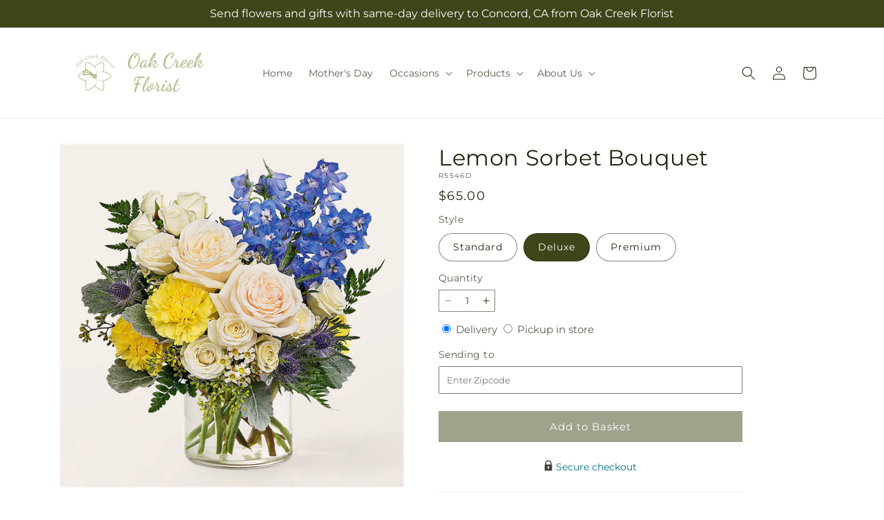

--- FILE ---
content_type: text/html; charset=utf-8
request_url: https://oakcreekfloristca.com/products/lemon-sorbet-bouquet-prd-r5546?variant=47568859824448&section_id=template--25776493986112__main
body_size: 11358
content:
<section id="shopify-section-template--25776493986112__main" class="shopify-section section ftd-main-product"><script src="//oakcreekfloristca.com/cdn/shop/t/69/assets/dayjs.min.js?v=146331994358120058901767854128" defer="defer"></script>
<script src="//oakcreekfloristca.com/cdn/shop/t/69/assets/dayjs-utc.min.js?v=21853670281201569981767854128" defer="defer"></script>
<script src="//oakcreekfloristca.com/cdn/shop/t/69/assets/dayjs-timezone.min.js?v=143404463123059131011767854127" defer="defer"></script>
<script src="//oakcreekfloristca.com/cdn/shop/t/69/assets/dayjs-compare.min.js?v=170429091854722561851767854128" defer="defer"></script>
<script src="//oakcreekfloristca.com/cdn/shop/t/69/assets/dayjs-format.min.js?v=107140612696697062631767854129" defer="defer"></script>


<section
  id="MainProduct-template--25776493986112__main"
  class="page-width section-template--25776493986112__main-padding gradient color-scheme-1"
  data-section="template--25776493986112__main"
  data-product-id="8992783991104"
  data-update-url="true"
  data-url="/products/lemon-sorbet-bouquet-prd-r5546"
  
    data-zoom-on-hover
  
>
  <link href="//oakcreekfloristca.com/cdn/shop/t/69/assets/section-main-product.css?v=67172036876768548111767854126" rel="stylesheet" type="text/css" media="all" />
  <link href="//oakcreekfloristca.com/cdn/shop/t/69/assets/ftd-section-main-product.css?v=84380129506450788211767854127" rel="stylesheet" type="text/css" media="all" />
  <link href="//oakcreekfloristca.com/cdn/shop/t/69/assets/component-accordion.css?v=140281534141990171611767854127" rel="stylesheet" type="text/css" media="all" />
  <link href="//oakcreekfloristca.com/cdn/shop/t/69/assets/component-price.css?v=175693878407596463691767854127" rel="stylesheet" type="text/css" media="all" />
  <link href="//oakcreekfloristca.com/cdn/shop/t/69/assets/component-slider.css?v=127501198930448460301767854127" rel="stylesheet" type="text/css" media="all" />
  <link href="//oakcreekfloristca.com/cdn/shop/t/69/assets/component-rating.css?v=36163645063599449881767854128" rel="stylesheet" type="text/css" media="all" />
  <link href="//oakcreekfloristca.com/cdn/shop/t/69/assets/component-deferred-media.css?v=7091629309437392741767854128" rel="stylesheet" type="text/css" media="all" />

  
    <link href="//oakcreekfloristca.com/cdn/shop/t/69/assets/component-product-variant-picker.css?v=26339001650995779211767854127" rel="stylesheet" type="text/css" media="all" />
    <link href="//oakcreekfloristca.com/cdn/shop/t/69/assets/component-swatch-input.css?v=141008503003294315641767854129" rel="stylesheet" type="text/css" media="all" />
    <link href="//oakcreekfloristca.com/cdn/shop/t/69/assets/component-swatch.css?v=68835163209551624561767854128" rel="stylesheet" type="text/css" media="all" />
  
<style data-shopify>.section-template--25776493986112__main-padding {
      padding-top: 27px;
      padding-bottom: 9px;
    }

    @media screen and (min-width: 750px) {
      .section-template--25776493986112__main-padding {
        padding-top: 36px;
        padding-bottom: 12px;
      }
    }</style><script src="//oakcreekfloristca.com/cdn/shop/t/69/assets/product-info.js?v=102847595110499246501767854127" defer="defer"></script>
  <script src="//oakcreekfloristca.com/cdn/shop/t/69/assets/product-form.js?v=78399781380020151501767854127" defer="defer"></script>
    <script id="EnableZoomOnHover-main" src="//oakcreekfloristca.com/cdn/shop/t/69/assets/magnify.js?v=60894966447080793111767854127" defer="defer"></script>
  


  <div class="product product--small product--left product--thumbnail product--mobile-hide grid grid--1-col grid--2-col-tablet">
    <div class="grid__item product__media-wrapper">
      
<media-gallery
  id="MediaGallery-template--25776493986112__main"
  role="region"
  
    class="product__column-sticky"
  
  aria-label="Gallery Viewer"
  data-desktop-layout="thumbnail"
>
  <div id="GalleryStatus-template--25776493986112__main" class="visually-hidden" role="status"></div>
  <slider-component id="GalleryViewer-template--25776493986112__main" class="slider-mobile-gutter">
    <a class="skip-to-content-link button visually-hidden quick-add-hidden" href="#ProductInfo-template--25776493986112__main">
      Skip to product information
    </a>
    <ul
      id="Slider-Gallery-template--25776493986112__main"
      class="product__media-list contains-media grid grid--peek list-unstyled slider slider--mobile"
      role="list"
    ><li
          id="Slide-template--25776493986112__main-39881858285888"
          class="product__media-item grid__item slider__slide is-active scroll-trigger animate--fade-in"
          data-media-id="template--25776493986112__main-39881858285888"
        >

<div
  class="product-media-container media-type-image media-fit-contain global-media-settings gradient constrain-height"
  style="--ratio: 1.0; --preview-ratio: 1.0;"
>
  <modal-opener
    class="product__modal-opener product__modal-opener--image"
    data-modal="#ProductModal-template--25776493986112__main"
  >
    <span
      class="product__media-icon motion-reduce quick-add-hidden product__media-icon--hover"
      aria-hidden="true"
    >
      
          <span class="svg-wrapper"><svg xmlns="http://www.w3.org/2000/svg" fill="none" class="icon icon-plus" viewBox="0 0 19 19"><path fill="currentColor" fill-rule="evenodd" d="M4.667 7.94a.5.5 0 0 1 .499-.501l5.534-.014a.5.5 0 1 1 .002 1l-5.534.014a.5.5 0 0 1-.5-.5" clip-rule="evenodd"/><path fill="currentColor" fill-rule="evenodd" d="M7.926 4.665a.5.5 0 0 1 .501.498l.014 5.534a.5.5 0 1 1-1 .003l-.014-5.534a.5.5 0 0 1 .499-.501" clip-rule="evenodd"/><path fill="currentColor" fill-rule="evenodd" d="M12.832 3.03a6.931 6.931 0 1 0-9.802 9.802 6.931 6.931 0 0 0 9.802-9.802M2.323 2.323a7.931 7.931 0 0 1 11.296 11.136l4.628 4.628a.5.5 0 0 1-.707.707l-4.662-4.662A7.932 7.932 0 0 1 2.323 2.323" clip-rule="evenodd"/></svg>
</span>
      
    </span>

<div class="loading__spinner hidden">
    <svg xmlns="http://www.w3.org/2000/svg" class="spinner" viewBox="0 0 66 66"><circle stroke-width="6" cx="33" cy="33" r="30" fill="none" class="path"/></svg>

  </div>
  <div class="product__media media media--transparent">
      <img src="//oakcreekfloristca.com/cdn/shop/files/R5546D_LOL_preset_mol-mx-tile-wide-sv-new.jpg?v=1745437706&amp;width=1946" alt="" srcset="//oakcreekfloristca.com/cdn/shop/files/R5546D_LOL_preset_mol-mx-tile-wide-sv-new.jpg?v=1745437706&amp;width=246 246w, //oakcreekfloristca.com/cdn/shop/files/R5546D_LOL_preset_mol-mx-tile-wide-sv-new.jpg?v=1745437706&amp;width=493 493w, //oakcreekfloristca.com/cdn/shop/files/R5546D_LOL_preset_mol-mx-tile-wide-sv-new.jpg?v=1745437706&amp;width=600 600w, //oakcreekfloristca.com/cdn/shop/files/R5546D_LOL_preset_mol-mx-tile-wide-sv-new.jpg?v=1745437706&amp;width=713 713w, //oakcreekfloristca.com/cdn/shop/files/R5546D_LOL_preset_mol-mx-tile-wide-sv-new.jpg?v=1745437706&amp;width=823 823w, //oakcreekfloristca.com/cdn/shop/files/R5546D_LOL_preset_mol-mx-tile-wide-sv-new.jpg?v=1745437706&amp;width=990 990w, //oakcreekfloristca.com/cdn/shop/files/R5546D_LOL_preset_mol-mx-tile-wide-sv-new.jpg?v=1745437706&amp;width=1100 1100w, //oakcreekfloristca.com/cdn/shop/files/R5546D_LOL_preset_mol-mx-tile-wide-sv-new.jpg?v=1745437706&amp;width=1206 1206w, //oakcreekfloristca.com/cdn/shop/files/R5546D_LOL_preset_mol-mx-tile-wide-sv-new.jpg?v=1745437706&amp;width=1346 1346w, //oakcreekfloristca.com/cdn/shop/files/R5546D_LOL_preset_mol-mx-tile-wide-sv-new.jpg?v=1745437706&amp;width=1426 1426w, //oakcreekfloristca.com/cdn/shop/files/R5546D_LOL_preset_mol-mx-tile-wide-sv-new.jpg?v=1745437706&amp;width=1646 1646w, //oakcreekfloristca.com/cdn/shop/files/R5546D_LOL_preset_mol-mx-tile-wide-sv-new.jpg?v=1745437706&amp;width=1946 1946w" width="1946" height="1946" class="image-magnify-hover" sizes="(min-width: 1200px) 495px, (min-width: 990px) calc(45.0vw - 10rem), (min-width: 750px) calc((100vw - 11.5rem) / 2), calc(100vw / 1 - 4rem)">
    </div>
    <button
      class="product__media-toggle quick-add-hidden product__media-zoom-hover"
      type="button"
      aria-haspopup="dialog"
      data-media-id="39881858285888"
    >
      <span class="visually-hidden">
        Open media 1 in modal
      </span>
    </button>
  </modal-opener></div>

        </li>
<li
            id="Slide-template--25776493986112__main-39881858253120"
            class="product__media-item grid__item slider__slide scroll-trigger animate--fade-in"
            data-media-id="template--25776493986112__main-39881858253120"
          >

<div
  class="product-media-container media-type-image media-fit-contain global-media-settings gradient constrain-height"
  style="--ratio: 1.0; --preview-ratio: 1.0;"
>
  <modal-opener
    class="product__modal-opener product__modal-opener--image"
    data-modal="#ProductModal-template--25776493986112__main"
  >
    <span
      class="product__media-icon motion-reduce quick-add-hidden product__media-icon--hover"
      aria-hidden="true"
    >
      
          <span class="svg-wrapper"><svg xmlns="http://www.w3.org/2000/svg" fill="none" class="icon icon-plus" viewBox="0 0 19 19"><path fill="currentColor" fill-rule="evenodd" d="M4.667 7.94a.5.5 0 0 1 .499-.501l5.534-.014a.5.5 0 1 1 .002 1l-5.534.014a.5.5 0 0 1-.5-.5" clip-rule="evenodd"/><path fill="currentColor" fill-rule="evenodd" d="M7.926 4.665a.5.5 0 0 1 .501.498l.014 5.534a.5.5 0 1 1-1 .003l-.014-5.534a.5.5 0 0 1 .499-.501" clip-rule="evenodd"/><path fill="currentColor" fill-rule="evenodd" d="M12.832 3.03a6.931 6.931 0 1 0-9.802 9.802 6.931 6.931 0 0 0 9.802-9.802M2.323 2.323a7.931 7.931 0 0 1 11.296 11.136l4.628 4.628a.5.5 0 0 1-.707.707l-4.662-4.662A7.932 7.932 0 0 1 2.323 2.323" clip-rule="evenodd"/></svg>
</span>
      
    </span>

<div class="loading__spinner hidden">
    <svg xmlns="http://www.w3.org/2000/svg" class="spinner" viewBox="0 0 66 66"><circle stroke-width="6" cx="33" cy="33" r="30" fill="none" class="path"/></svg>

  </div>
  <div class="product__media media media--transparent">
      <img src="//oakcreekfloristca.com/cdn/shop/files/R5546S_LOL_preset_mol-mx-tile-wide-sv-new.jpg?v=1745437706&amp;width=1946" alt="" srcset="//oakcreekfloristca.com/cdn/shop/files/R5546S_LOL_preset_mol-mx-tile-wide-sv-new.jpg?v=1745437706&amp;width=246 246w, //oakcreekfloristca.com/cdn/shop/files/R5546S_LOL_preset_mol-mx-tile-wide-sv-new.jpg?v=1745437706&amp;width=493 493w, //oakcreekfloristca.com/cdn/shop/files/R5546S_LOL_preset_mol-mx-tile-wide-sv-new.jpg?v=1745437706&amp;width=600 600w, //oakcreekfloristca.com/cdn/shop/files/R5546S_LOL_preset_mol-mx-tile-wide-sv-new.jpg?v=1745437706&amp;width=713 713w, //oakcreekfloristca.com/cdn/shop/files/R5546S_LOL_preset_mol-mx-tile-wide-sv-new.jpg?v=1745437706&amp;width=823 823w, //oakcreekfloristca.com/cdn/shop/files/R5546S_LOL_preset_mol-mx-tile-wide-sv-new.jpg?v=1745437706&amp;width=990 990w, //oakcreekfloristca.com/cdn/shop/files/R5546S_LOL_preset_mol-mx-tile-wide-sv-new.jpg?v=1745437706&amp;width=1100 1100w, //oakcreekfloristca.com/cdn/shop/files/R5546S_LOL_preset_mol-mx-tile-wide-sv-new.jpg?v=1745437706&amp;width=1206 1206w, //oakcreekfloristca.com/cdn/shop/files/R5546S_LOL_preset_mol-mx-tile-wide-sv-new.jpg?v=1745437706&amp;width=1346 1346w, //oakcreekfloristca.com/cdn/shop/files/R5546S_LOL_preset_mol-mx-tile-wide-sv-new.jpg?v=1745437706&amp;width=1426 1426w, //oakcreekfloristca.com/cdn/shop/files/R5546S_LOL_preset_mol-mx-tile-wide-sv-new.jpg?v=1745437706&amp;width=1646 1646w, //oakcreekfloristca.com/cdn/shop/files/R5546S_LOL_preset_mol-mx-tile-wide-sv-new.jpg?v=1745437706&amp;width=1946 1946w" width="1946" height="1946" loading="lazy" class="image-magnify-hover" sizes="(min-width: 1200px) 495px, (min-width: 990px) calc(45.0vw - 10rem), (min-width: 750px) calc((100vw - 11.5rem) / 2), calc(100vw / 1 - 4rem)">
    </div>
    <button
      class="product__media-toggle quick-add-hidden product__media-zoom-hover"
      type="button"
      aria-haspopup="dialog"
      data-media-id="39881858253120"
    >
      <span class="visually-hidden">
        Open media 2 in modal
      </span>
    </button>
  </modal-opener></div>

          </li>

<li
            id="Slide-template--25776493986112__main-39881858351424"
            class="product__media-item grid__item slider__slide scroll-trigger animate--fade-in"
            data-media-id="template--25776493986112__main-39881858351424"
          >

<div
  class="product-media-container media-type-image media-fit-contain global-media-settings gradient constrain-height"
  style="--ratio: 1.0; --preview-ratio: 1.0;"
>
  <modal-opener
    class="product__modal-opener product__modal-opener--image"
    data-modal="#ProductModal-template--25776493986112__main"
  >
    <span
      class="product__media-icon motion-reduce quick-add-hidden product__media-icon--hover"
      aria-hidden="true"
    >
      
          <span class="svg-wrapper"><svg xmlns="http://www.w3.org/2000/svg" fill="none" class="icon icon-plus" viewBox="0 0 19 19"><path fill="currentColor" fill-rule="evenodd" d="M4.667 7.94a.5.5 0 0 1 .499-.501l5.534-.014a.5.5 0 1 1 .002 1l-5.534.014a.5.5 0 0 1-.5-.5" clip-rule="evenodd"/><path fill="currentColor" fill-rule="evenodd" d="M7.926 4.665a.5.5 0 0 1 .501.498l.014 5.534a.5.5 0 1 1-1 .003l-.014-5.534a.5.5 0 0 1 .499-.501" clip-rule="evenodd"/><path fill="currentColor" fill-rule="evenodd" d="M12.832 3.03a6.931 6.931 0 1 0-9.802 9.802 6.931 6.931 0 0 0 9.802-9.802M2.323 2.323a7.931 7.931 0 0 1 11.296 11.136l4.628 4.628a.5.5 0 0 1-.707.707l-4.662-4.662A7.932 7.932 0 0 1 2.323 2.323" clip-rule="evenodd"/></svg>
</span>
      
    </span>

<div class="loading__spinner hidden">
    <svg xmlns="http://www.w3.org/2000/svg" class="spinner" viewBox="0 0 66 66"><circle stroke-width="6" cx="33" cy="33" r="30" fill="none" class="path"/></svg>

  </div>
  <div class="product__media media media--transparent">
      <img src="//oakcreekfloristca.com/cdn/shop/files/R5546P_LOL_preset_mol-mx-tile-wide-sv-new.jpg?v=1745437706&amp;width=1946" alt="" srcset="//oakcreekfloristca.com/cdn/shop/files/R5546P_LOL_preset_mol-mx-tile-wide-sv-new.jpg?v=1745437706&amp;width=246 246w, //oakcreekfloristca.com/cdn/shop/files/R5546P_LOL_preset_mol-mx-tile-wide-sv-new.jpg?v=1745437706&amp;width=493 493w, //oakcreekfloristca.com/cdn/shop/files/R5546P_LOL_preset_mol-mx-tile-wide-sv-new.jpg?v=1745437706&amp;width=600 600w, //oakcreekfloristca.com/cdn/shop/files/R5546P_LOL_preset_mol-mx-tile-wide-sv-new.jpg?v=1745437706&amp;width=713 713w, //oakcreekfloristca.com/cdn/shop/files/R5546P_LOL_preset_mol-mx-tile-wide-sv-new.jpg?v=1745437706&amp;width=823 823w, //oakcreekfloristca.com/cdn/shop/files/R5546P_LOL_preset_mol-mx-tile-wide-sv-new.jpg?v=1745437706&amp;width=990 990w, //oakcreekfloristca.com/cdn/shop/files/R5546P_LOL_preset_mol-mx-tile-wide-sv-new.jpg?v=1745437706&amp;width=1100 1100w, //oakcreekfloristca.com/cdn/shop/files/R5546P_LOL_preset_mol-mx-tile-wide-sv-new.jpg?v=1745437706&amp;width=1206 1206w, //oakcreekfloristca.com/cdn/shop/files/R5546P_LOL_preset_mol-mx-tile-wide-sv-new.jpg?v=1745437706&amp;width=1346 1346w, //oakcreekfloristca.com/cdn/shop/files/R5546P_LOL_preset_mol-mx-tile-wide-sv-new.jpg?v=1745437706&amp;width=1426 1426w, //oakcreekfloristca.com/cdn/shop/files/R5546P_LOL_preset_mol-mx-tile-wide-sv-new.jpg?v=1745437706&amp;width=1646 1646w, //oakcreekfloristca.com/cdn/shop/files/R5546P_LOL_preset_mol-mx-tile-wide-sv-new.jpg?v=1745437706&amp;width=1946 1946w" width="1946" height="1946" loading="lazy" class="image-magnify-hover" sizes="(min-width: 1200px) 495px, (min-width: 990px) calc(45.0vw - 10rem), (min-width: 750px) calc((100vw - 11.5rem) / 2), calc(100vw / 1 - 4rem)">
    </div>
    <button
      class="product__media-toggle quick-add-hidden product__media-zoom-hover"
      type="button"
      aria-haspopup="dialog"
      data-media-id="39881858351424"
    >
      <span class="visually-hidden">
        Open media 3 in modal
      </span>
    </button>
  </modal-opener></div>

          </li></ul><div class="slider-buttons quick-add-hidden">
        <button
          type="button"
          class="slider-button slider-button--prev"
          name="previous"
          aria-label="Slide left"
        >
          <span class="svg-wrapper"><svg class="icon icon-caret" viewBox="0 0 10 6"><path fill="currentColor" fill-rule="evenodd" d="M9.354.646a.5.5 0 0 0-.708 0L5 4.293 1.354.646a.5.5 0 0 0-.708.708l4 4a.5.5 0 0 0 .708 0l4-4a.5.5 0 0 0 0-.708" clip-rule="evenodd"/></svg>
</span>
        </button>
        <div class="slider-counter caption">
          <span class="slider-counter--current">1</span>
          <span aria-hidden="true"> / </span>
          <span class="visually-hidden">of</span>
          <span class="slider-counter--total">3</span>
        </div>
        <button
          type="button"
          class="slider-button slider-button--next"
          name="next"
          aria-label="Slide right"
        >
          <span class="svg-wrapper"><svg class="icon icon-caret" viewBox="0 0 10 6"><path fill="currentColor" fill-rule="evenodd" d="M9.354.646a.5.5 0 0 0-.708 0L5 4.293 1.354.646a.5.5 0 0 0-.708.708l4 4a.5.5 0 0 0 .708 0l4-4a.5.5 0 0 0 0-.708" clip-rule="evenodd"/></svg>
</span>
        </button>
      </div></slider-component><slider-component
      id="GalleryThumbnails-template--25776493986112__main"
      class="thumbnail-slider slider-mobile-gutter quick-add-hidden small-hide thumbnail-slider--no-slide"
    >
      <button
        type="button"
        class="slider-button slider-button--prev small-hide medium-hide large-up-hide"
        name="previous"
        aria-label="Slide left"
        aria-controls="GalleryThumbnails-template--25776493986112__main"
        data-step="3"
      >
        <span class="svg-wrapper"><svg class="icon icon-caret" viewBox="0 0 10 6"><path fill="currentColor" fill-rule="evenodd" d="M9.354.646a.5.5 0 0 0-.708 0L5 4.293 1.354.646a.5.5 0 0 0-.708.708l4 4a.5.5 0 0 0 .708 0l4-4a.5.5 0 0 0 0-.708" clip-rule="evenodd"/></svg>
</span>
      </button>
      <ul
        id="Slider-Thumbnails-template--25776493986112__main"
        class="thumbnail-list list-unstyled slider slider--mobile"
      ><li
            id="Slide-Thumbnails-template--25776493986112__main-1"
            class="thumbnail-list__item slider__slide"
            data-target="template--25776493986112__main-39881858253120"
            data-media-position="1"
          ><button
              class="thumbnail global-media-settings global-media-settings--no-shadow"
              aria-label="Load image 1 in gallery view"
              
              data-section="template--25776493986112__main-1-0"
              aria-controls="GalleryViewer-template--25776493986112__main"
              aria-describedby="Thumbnail-template--25776493986112__main-1
"
            >
              <img src="//oakcreekfloristca.com/cdn/shop/files/R5546S_LOL_preset_mol-mx-tile-wide-sv-new.jpg?v=1745437706&amp;width=416" alt="Lemon Sorbet Bouquet" srcset="//oakcreekfloristca.com/cdn/shop/files/R5546S_LOL_preset_mol-mx-tile-wide-sv-new.jpg?v=1745437706&amp;width=54 54w, //oakcreekfloristca.com/cdn/shop/files/R5546S_LOL_preset_mol-mx-tile-wide-sv-new.jpg?v=1745437706&amp;width=74 74w, //oakcreekfloristca.com/cdn/shop/files/R5546S_LOL_preset_mol-mx-tile-wide-sv-new.jpg?v=1745437706&amp;width=104 104w, //oakcreekfloristca.com/cdn/shop/files/R5546S_LOL_preset_mol-mx-tile-wide-sv-new.jpg?v=1745437706&amp;width=162 162w, //oakcreekfloristca.com/cdn/shop/files/R5546S_LOL_preset_mol-mx-tile-wide-sv-new.jpg?v=1745437706&amp;width=208 208w, //oakcreekfloristca.com/cdn/shop/files/R5546S_LOL_preset_mol-mx-tile-wide-sv-new.jpg?v=1745437706&amp;width=324 324w, //oakcreekfloristca.com/cdn/shop/files/R5546S_LOL_preset_mol-mx-tile-wide-sv-new.jpg?v=1745437706&amp;width=416 416w" width="416" height="416" loading="lazy" sizes="(min-width: 1200px) calc((495 - 4rem) / 4),
          (min-width: 990px) calc((45.0vw - 4rem) / 4),
          (min-width: 750px) calc((100vw - 15rem) / 8),
          calc((100vw - 8rem) / 3)" id="Thumbnail-template--25776493986112__main-1
">
            </button>
          </li><li
            id="Slide-Thumbnails-template--25776493986112__main-2"
            class="thumbnail-list__item slider__slide"
            data-target="template--25776493986112__main-39881858285888"
            data-media-position="2"
          ><button
              class="thumbnail global-media-settings global-media-settings--no-shadow"
              aria-label="Load image 2 in gallery view"
              
                aria-current="true"
              
              data-section="template--25776493986112__main-1-1"
              aria-controls="GalleryViewer-template--25776493986112__main"
              aria-describedby="Thumbnail-template--25776493986112__main-2
"
            >
              <img src="//oakcreekfloristca.com/cdn/shop/files/R5546D_LOL_preset_mol-mx-tile-wide-sv-new.jpg?v=1745437706&amp;width=416" alt="Lemon Sorbet Bouquet" srcset="//oakcreekfloristca.com/cdn/shop/files/R5546D_LOL_preset_mol-mx-tile-wide-sv-new.jpg?v=1745437706&amp;width=54 54w, //oakcreekfloristca.com/cdn/shop/files/R5546D_LOL_preset_mol-mx-tile-wide-sv-new.jpg?v=1745437706&amp;width=74 74w, //oakcreekfloristca.com/cdn/shop/files/R5546D_LOL_preset_mol-mx-tile-wide-sv-new.jpg?v=1745437706&amp;width=104 104w, //oakcreekfloristca.com/cdn/shop/files/R5546D_LOL_preset_mol-mx-tile-wide-sv-new.jpg?v=1745437706&amp;width=162 162w, //oakcreekfloristca.com/cdn/shop/files/R5546D_LOL_preset_mol-mx-tile-wide-sv-new.jpg?v=1745437706&amp;width=208 208w, //oakcreekfloristca.com/cdn/shop/files/R5546D_LOL_preset_mol-mx-tile-wide-sv-new.jpg?v=1745437706&amp;width=324 324w, //oakcreekfloristca.com/cdn/shop/files/R5546D_LOL_preset_mol-mx-tile-wide-sv-new.jpg?v=1745437706&amp;width=416 416w" width="416" height="416" loading="lazy" sizes="(min-width: 1200px) calc((495 - 4rem) / 4),
          (min-width: 990px) calc((45.0vw - 4rem) / 4),
          (min-width: 750px) calc((100vw - 15rem) / 8),
          calc((100vw - 8rem) / 3)" id="Thumbnail-template--25776493986112__main-2
">
            </button>
          </li><li
            id="Slide-Thumbnails-template--25776493986112__main-3"
            class="thumbnail-list__item slider__slide"
            data-target="template--25776493986112__main-39881858351424"
            data-media-position="3"
          ><button
              class="thumbnail global-media-settings global-media-settings--no-shadow"
              aria-label="Load image 3 in gallery view"
              
              data-section="template--25776493986112__main-1-2"
              aria-controls="GalleryViewer-template--25776493986112__main"
              aria-describedby="Thumbnail-template--25776493986112__main-3
"
            >
              <img src="//oakcreekfloristca.com/cdn/shop/files/R5546P_LOL_preset_mol-mx-tile-wide-sv-new.jpg?v=1745437706&amp;width=416" alt="Lemon Sorbet Bouquet" srcset="//oakcreekfloristca.com/cdn/shop/files/R5546P_LOL_preset_mol-mx-tile-wide-sv-new.jpg?v=1745437706&amp;width=54 54w, //oakcreekfloristca.com/cdn/shop/files/R5546P_LOL_preset_mol-mx-tile-wide-sv-new.jpg?v=1745437706&amp;width=74 74w, //oakcreekfloristca.com/cdn/shop/files/R5546P_LOL_preset_mol-mx-tile-wide-sv-new.jpg?v=1745437706&amp;width=104 104w, //oakcreekfloristca.com/cdn/shop/files/R5546P_LOL_preset_mol-mx-tile-wide-sv-new.jpg?v=1745437706&amp;width=162 162w, //oakcreekfloristca.com/cdn/shop/files/R5546P_LOL_preset_mol-mx-tile-wide-sv-new.jpg?v=1745437706&amp;width=208 208w, //oakcreekfloristca.com/cdn/shop/files/R5546P_LOL_preset_mol-mx-tile-wide-sv-new.jpg?v=1745437706&amp;width=324 324w, //oakcreekfloristca.com/cdn/shop/files/R5546P_LOL_preset_mol-mx-tile-wide-sv-new.jpg?v=1745437706&amp;width=416 416w" width="416" height="416" loading="lazy" sizes="(min-width: 1200px) calc((495 - 4rem) / 4),
          (min-width: 990px) calc((45.0vw - 4rem) / 4),
          (min-width: 750px) calc((100vw - 15rem) / 8),
          calc((100vw - 8rem) / 3)" id="Thumbnail-template--25776493986112__main-3
">
            </button>
          </li></ul>
      <button
        type="button"
        class="slider-button slider-button--next small-hide medium-hide large-up-hide"
        name="next"
        aria-label="Slide right"
        aria-controls="GalleryThumbnails-template--25776493986112__main"
        data-step="3"
      >
        <span class="svg-wrapper"><svg class="icon icon-caret" viewBox="0 0 10 6"><path fill="currentColor" fill-rule="evenodd" d="M9.354.646a.5.5 0 0 0-.708 0L5 4.293 1.354.646a.5.5 0 0 0-.708.708l4 4a.5.5 0 0 0 .708 0l4-4a.5.5 0 0 0 0-.708" clip-rule="evenodd"/></svg>
</span>
      </button>
    </slider-component></media-gallery>

    </div>
    <div class="product__info-wrapper grid__item scroll-trigger animate--slide-in">
      <product-info
        id="ProductInfo-template--25776493986112__main"
        data-section="template--25776493986112__main"
        data-master-sku="R5546"
        class="product__info-container product__column-sticky"
      ><div class="product__title" >
                <h1>Lemon Sorbet Bouquet</h1>
                <a href="/products/lemon-sorbet-bouquet-prd-r5546" class="product__title">
                  <h2 class="h1">
                    Lemon Sorbet Bouquet
                  </h2>
                </a>
              </div><p
                class="product__sku caption-with-letter-spacing"
                id="Sku-template--25776493986112__main"
                role="status"
                
              >
                <span class="visually-hidden">SKU:</span>
                <span class="sku">R5546D</span>
              </p>
              <div class="product-review"></div>
              <p class="product__info--error availability-error"></p>
                <div id="price-template--25776493986112__main" role="status" >
<div
    class="
      prices price--large price--show-badge"
  >
    <div class="price__container" data-testid="product-price"><div class="price__regular"><span class="visually-hidden visually-hidden--inline">Regular price</span>
          <span class="price-item price-item--regular">
            $65.00
          </span></div>
      <div class="price__sale">
            <span class="visually-hidden visually-hidden--inline">Regular price</span>
            <span>
              <s class="price-item price-item--regular">
                
                  $65.00
                
              </s>
            </span><span class="visually-hidden visually-hidden--inline">Sale price</span>
          <p class="price-item price-item--sale price-item--last inline-compare-price">
            $65.00
          </p></div>
      <small class="unit-price caption hidden">
        <span class="visually-hidden">Unit price</span>
        <span class="price-item price-item--last">
          <span></span>
          <span aria-hidden="true">/</span>
          <span class="visually-hidden">&nbsp;per&nbsp;</span>
          <span>
          </span>
        </span>
      </small>
    </div><span class="badge price__badge-sale color-scheme-5">
        Sale
      </span>

      <span class="badge price__badge-sold-out color-scheme-3">
        Sold out
      </span></div>

</div><div ><form method="post" action="/cart/add" id="product-form-installment-template--25776493986112__main" accept-charset="UTF-8" class="installment caption-large" enctype="multipart/form-data"><input type="hidden" name="form_type" value="product" /><input type="hidden" name="utf8" value="✓" /><input type="hidden" name="id" value="47568859824448">
                    <input type="hidden" name="in_store_pickup" value="false">
                    <input type="hidden" name="store_pickup_enabled" value="true">
                    <input type="hidden" name="is_dropship" value="false">
                    
<input type="hidden" name="product-id" value="8992783991104" /><input type="hidden" name="section-id" value="template--25776493986112__main" /></form></div>
              

                
<variant-radios
      id="variant-radios-template--25776493986112__main"
      class="no-js-hidden"
      data-section="template--25776493986112__main"
      data-url="/products/lemon-sorbet-bouquet-prd-r5546"
      
      
    ><fieldset class="js product-form__input" data-testid="product-variant">
            <legend class="form__label">Style
</legend>
            
<input
      type="radio"
      id="template--25776493986112__main-1-0"
      name="Style-1
"
      value="Standard"
      form="product-form-template--25776493986112__main"
      
      
      data-product-url=""
    data-option-value-id="2852816126272"
    >
    <label for="template--25776493986112__main-1-0">
      
        Standard
      <span class="visually-hidden label-unavailable">Variant sold out or unavailable</span>
    </label><input
      type="radio"
      id="template--25776493986112__main-1-1"
      name="Style-1
"
      value="Deluxe"
      form="product-form-template--25776493986112__main"
      
        checked
      
      
      data-product-url=""
    data-option-value-id="2852816159040"
    >
    <label for="template--25776493986112__main-1-1">
      
        Deluxe
      <span class="visually-hidden label-unavailable">Variant sold out or unavailable</span>
    </label><input
      type="radio"
      id="template--25776493986112__main-1-2"
      name="Style-1
"
      value="Premium"
      form="product-form-template--25776493986112__main"
      
      
      data-product-url=""
    data-option-value-id="2852816191808"
    >
    <label for="template--25776493986112__main-1-2">
      
        Premium
      <span class="visually-hidden label-unavailable">Variant sold out or unavailable</span>
    </label>
          </fieldset><script type="application/json">
        [{"id":47568859791680,"title":"Standard","option1":"Standard","option2":null,"option3":null,"sku":"R5546S","requires_shipping":true,"taxable":true,"featured_image":{"id":48584021147968,"product_id":8992783991104,"position":1,"created_at":"2025-04-23T12:48:24-07:00","updated_at":"2025-04-23T12:48:26-07:00","alt":null,"width":1024,"height":1024,"src":"\/\/oakcreekfloristca.com\/cdn\/shop\/files\/R5546S_LOL_preset_mol-mx-tile-wide-sv-new.jpg?v=1745437706","variant_ids":[47568859791680]},"available":true,"name":"Lemon Sorbet Bouquet - Standard","public_title":"Standard","options":["Standard"],"price":5500,"weight":0,"compare_at_price":5500,"inventory_management":null,"barcode":null,"featured_media":{"alt":null,"id":39881858253120,"position":1,"preview_image":{"aspect_ratio":1.0,"height":1024,"width":1024,"src":"\/\/oakcreekfloristca.com\/cdn\/shop\/files\/R5546S_LOL_preset_mol-mx-tile-wide-sv-new.jpg?v=1745437706"}},"requires_selling_plan":false,"selling_plan_allocations":[],"quantity_rule":{"min":1,"max":null,"increment":1}},{"id":47568859824448,"title":"Deluxe","option1":"Deluxe","option2":null,"option3":null,"sku":"R5546D","requires_shipping":true,"taxable":true,"featured_image":{"id":48584021180736,"product_id":8992783991104,"position":2,"created_at":"2025-04-23T12:48:24-07:00","updated_at":"2025-04-23T12:48:26-07:00","alt":null,"width":1024,"height":1024,"src":"\/\/oakcreekfloristca.com\/cdn\/shop\/files\/R5546D_LOL_preset_mol-mx-tile-wide-sv-new.jpg?v=1745437706","variant_ids":[47568859824448]},"available":true,"name":"Lemon Sorbet Bouquet - Deluxe","public_title":"Deluxe","options":["Deluxe"],"price":6500,"weight":0,"compare_at_price":6500,"inventory_management":null,"barcode":null,"featured_media":{"alt":null,"id":39881858285888,"position":2,"preview_image":{"aspect_ratio":1.0,"height":1024,"width":1024,"src":"\/\/oakcreekfloristca.com\/cdn\/shop\/files\/R5546D_LOL_preset_mol-mx-tile-wide-sv-new.jpg?v=1745437706"}},"requires_selling_plan":false,"selling_plan_allocations":[],"quantity_rule":{"min":1,"max":null,"increment":1}},{"id":47568859857216,"title":"Premium","option1":"Premium","option2":null,"option3":null,"sku":"R5546P","requires_shipping":true,"taxable":true,"featured_image":{"id":48584021115200,"product_id":8992783991104,"position":3,"created_at":"2025-04-23T12:48:24-07:00","updated_at":"2025-04-23T12:48:26-07:00","alt":null,"width":1024,"height":1024,"src":"\/\/oakcreekfloristca.com\/cdn\/shop\/files\/R5546P_LOL_preset_mol-mx-tile-wide-sv-new.jpg?v=1745437706","variant_ids":[47568859857216]},"available":true,"name":"Lemon Sorbet Bouquet - Premium","public_title":"Premium","options":["Premium"],"price":7500,"weight":0,"compare_at_price":7500,"inventory_management":null,"barcode":null,"featured_media":{"alt":null,"id":39881858351424,"position":3,"preview_image":{"aspect_ratio":1.0,"height":1024,"width":1024,"src":"\/\/oakcreekfloristca.com\/cdn\/shop\/files\/R5546P_LOL_preset_mol-mx-tile-wide-sv-new.jpg?v=1745437706"}},"requires_selling_plan":false,"selling_plan_allocations":[],"quantity_rule":{"min":1,"max":null,"increment":1}}]
      </script>
    </variant-radios>
              
<div
                id="Quantity-Form-template--25776493986112__main"
                class="product-form__input product-form__quantity  "
                
              >
                
                

                <label class="quantity__label form__label" for="Quantity-template--25776493986112__main">
                  Quantity
                  <span class="quantity__rules-cart hidden">

<div class="loading__spinner hidden">
    <svg xmlns="http://www.w3.org/2000/svg" class="spinner" viewBox="0 0 66 66"><circle stroke-width="6" cx="33" cy="33" r="30" fill="none" class="path"/></svg>

  </div>
  <span
                      >(<span class="quantity-cart">0</span> in cart)</span
                    >
                  </span>
                </label>
                <div class="price-per-item__container">
                  <quantity-input class="quantity" data-url="/products/lemon-sorbet-bouquet-prd-r5546" data-section="template--25776493986112__main">
                    <button class="quantity__button" name="minus" type="button">
                      <span class="visually-hidden">Decrease quantity for Lemon Sorbet Bouquet</span>
                      <span class="svg-wrapper"><svg xmlns="http://www.w3.org/2000/svg" fill="none" class="icon icon-minus" viewBox="0 0 10 2"><path fill="currentColor" fill-rule="evenodd" d="M.5 1C.5.7.7.5 1 .5h8a.5.5 0 1 1 0 1H1A.5.5 0 0 1 .5 1" clip-rule="evenodd"/></svg>
</span>
                    </button>
                    <input
                      disabled="true"
                      class="quantity__input"
                      type="number"
                      name="quantity"
                      id="Quantity-template--25776493986112__main"
                      data-min="1"
                      min="1"
                      step="1"
                      value="1"
                      form="product-form-template--25776493986112__main"
                    >
                    <button class="quantity__button" name="plus" type="button">
                      <span class="visually-hidden">Increase quantity for Lemon Sorbet Bouquet</span>
                      <span class="svg-wrapper"><svg xmlns="http://www.w3.org/2000/svg" fill="none" class="icon icon-plus" viewBox="0 0 10 10"><path fill="currentColor" fill-rule="evenodd" d="M1 4.51a.5.5 0 0 0 0 1h3.5l.01 3.5a.5.5 0 0 0 1-.01V5.5l3.5-.01a.5.5 0 0 0-.01-1H5.5L5.49.99a.5.5 0 0 0-1 .01v3.5l-3.5.01z" clip-rule="evenodd"/></svg>
</span>
                    </button>
                  </quantity-input></div>
                <div class="quantity__rules caption" id="Quantity-Rules-template--25776493986112__main"></div></div><div class="product__date-wrapper">
                    <link href="//oakcreekfloristca.com/cdn/shop/t/69/assets/litepicker.css?v=22239991273395494851767854128" rel="stylesheet" type="text/css" media="all" />
<script src="//oakcreekfloristca.com/cdn/shop/t/69/assets/litepicker.js?v=47183412848283267401767854128" defer="defer"></script>
<script src="//oakcreekfloristca.com/cdn/shop/t/69/assets/ftd-date-picker.js?v=21069361337201345051767854129" defer="defer" type="module"></script>
<script>
  window.date_picker_labels = {
    "pickup_date":"Pickup Date",
    "delivery_date":"Delivery Date",
    "available_for_local_delivery_only":"Available for local delivery only",
    "available_for_instore_pickup_only":"Available for in-store pickup only",
    "available_for_pickup_only_sameday":"This product is no longer available for same-day delivery, but is available to pickup in store today",
    "available_for_pickup_only_futureday":"This product is not available for delivery on selected date, but is available to pickup in store",
    "unavailable_for_purchase_error":"This product is currently unavailable for purchase",
    "invalid_zipcode":"Please enter a valid zipcode",
    "unavailable_zipcode_error":"This product is currently unavailable for the zip code entered",
  }
</script>






<div class="product__delivery_method">
  <div
    data-testid="product-delivery-method"
    
  >
    <input
      type="radio"
      id="template--25776493986112__main-delivery-method-0"
      name="delivery-method"
      value="delivery"
      
        checked
      
    >
    <label
      class="delivery_method_title"
      for="template--25776493986112__main-delivery-method-0"
    >Delivery<span class="visually-hidden">Delivery</span>
    </label>
    <input
      type="radio"
      id="template--25776493986112__main-delivery-method-1"
      name="delivery-method"
      value="pickup"
      
    >
    <label
      class="delivery_method_title"
      for="template--25776493986112__main-delivery-method-1"
    >Pickup in store<span class="visually-hidden">Pickup in store</span>
    </label>
  </div>
</div>
<div
  class="product__zip-code product-form__input hidden"
>
  <div>
    <label
      class="zip_code-title form__label"
      for="template--25776493986112__main-zip-code"
    >Sending to<span class="visually-hidden">Sending to</span>
    </label>
  </div>
  <div class="">
    <input
      type="text"
      id="template--25776493986112__main-zip-code"
      name="zip-code"
      value=""
      placeholder="Enter Zipcode"
    >
  </div>
</div>







<div class="product__date availability-text hidden">
  <div class="pickup-available-text hidden">
    <p>The next available pick up time is<span id="product-pickup-date"></span>
    </p>
    <label for="litepicker" class="form__label delivery__label">Pickup Date</label>
  </div>
  <div class="delivery-available-text">
    <label for="litepicker" class="form__label delivery__label">Delivery Date</label></div>
  <div class="field" data-testid="calendar-date">
    <input readonly class="field__input" id="litepicker" type="text" value="MM/DD/YYYY">
    <input class="datepicker" type="hidden" value="">
    <input class="delivery-type" type="hidden" value="domestic">
    <span class="input__icon-calendar input--spinner__icon">
      <span class="svg-wrapper"><svg
  aria-hidden="true"
  focusable="false"
  class="spinner"
  viewBox="0 0 66 66"
  xmlns="http://www.w3.org/2000/svg"
  width="20"
  height="20"
>
  <circle class="path" fill="none" stroke-width="4" cx="33" cy="33" r="30"></circle>
</svg>
</span>
    </span>

    <span class="input__icon-calendar input--date__icon hidden">
      <svg
    aria-hidden="true"
    width="20"
    height="18"
    focusable="false"
    data-prefix="far"
    data-icon="calendar"
    class="svg-inline--fa fa-calendar fa-w-14"
    role="img"
    xmlns="http://www.w3.org/2000/svg"
    viewBox="0 0 448 512"
  >
    <path fill="#3c4619" d="M400 64h-48V12c0-6.6-5.4-12-12-12h-40c-6.6 0-12 5.4-12 12v52H160V12c0-6.6-5.4-12-12-12h-40c-6.6 0-12 5.4-12 12v52H48C21.5 64 0 85.5 0 112v352c0 26.5 21.5 48 48 48h352c26.5 0 48-21.5 48-48V112c0-26.5-21.5-48-48-48zm-6 400H54c-3.3 0-6-2.7-6-6V160h352v298c0 3.3-2.7 6-6 6z"></path>
  </svg>
    </span>

    
    
    <ftd-date-picker
      data-dropship="false"
      data-expedited-enabled=""
      data-ground-enabled=""
      data-pickup="true"
      data-unified-calendar="false"
      data-instore-pickup-only="false"
      data-local-delivery-only="false"
      data-product-sku="R5546D"
      init-date=""
    />
    <div class="calendar-footer hidden">
      <div class="calendar-footer-container">
        
          <div class="calendar-footer-tile shipping-fee-label">
            <div>
              <img
                src="//oakcreekfloristca.com/cdn/shop/t/69/assets/delivery.png?v=18461259553884190261767854127"
                alt=""
                width="25"
                height="25"
              >
            </div>
            
              <div>Delivery fees starting at <span> - </span><span class="fees">$10.00</span>
              </div>
            
          </div>
        
        
        
        <div class="calendar-footer-tile seasonal-pricing-label hidden">
          <div class="color-code seasonal-pricing-cirlce"></div>
          <div>Seasonal Pricing</div>
        </div>
        <span class="preview-date-range hidden"></span>
      </div>
    </div>
  </div>
</div>
<div class="product__info--error date-error"></div>

                  </div><div class="product__addons-wrapper hidden">
                <script>

  window.productLookup = {
      "R5546": {
        "title": "Lemon Sorbet Bouquet",
        "image": "https:\/\/oakcreekfloristca.com\/cdn\/shop\/files\/R5546S_LOL_preset_mol-mx-tile-wide-sv-new.jpg?v=1745437706\u0026width=60",
        "prices": {"R5546": {
            regular_price: "$55.00",
            sale_price: "$55.00",
          },
          "R5546S": {
            regular_price: "$55.00",
            sale_price: "$55.00",
          },
          "R5546D": {
            regular_price: "$65.00",
            sale_price: "$65.00",
          },
          "R5546P": {
            regular_price: "$75.00",
            sale_price: "$75.00",
          }
        },
        "personalTouchAddons": [],
        "addons": ["GC","A","BKJ","BDAYPK","CKJ"]
      }};

  
  window.addonLookup = {
      "GC": {
        "title": "Greeting Card",
        "handle": "greeting-card-prd-gc",
        "defaultVariant": "GC-A",
        "isSoldOut": false,
        "addonType" : null,
        "localDelOnly": false,
        "variants": [
          {
            "id": 44821250507072,
            "sku": "GC-A",
            "title": "Anniversary",
            "price": "4.99",
            "compare_at_price": "4.99",
            "image": "https:\/\/oakcreekfloristca.com\/cdn\/shop\/files\/RC127_preset_ftd-mini-cart-80-old_fbe2d99b-54c6-4fb6-bc06-d5d9b926fa57.jpg?v=1737953645\u0026width=75"
          },
          {
            "id": 44821250539840,
            "sku": "GC-B",
            "title": "Birthday",
            "price": "4.99",
            "compare_at_price": "4.99",
            "image": "https:\/\/oakcreekfloristca.com\/cdn\/shop\/files\/RC127_preset_ftd-mini-cart-80-old_0de53a00-57cf-46d9-ac7e-a5aeaffe0238.jpg?v=1737953645\u0026width=75"
          },
          {
            "id": 44821250572608,
            "sku": "GC-C",
            "title": "Congratulations",
            "price": "4.99",
            "compare_at_price": "4.99",
            "image": "https:\/\/oakcreekfloristca.com\/cdn\/shop\/files\/RC127_preset_ftd-mini-cart-80-old.jpg?v=1737953645\u0026width=75"
          },
          {
            "id": 44821250605376,
            "sku": "GC-D",
            "title": "Love and Romance",
            "price": "4.99",
            "compare_at_price": "4.99",
            "image": "https:\/\/oakcreekfloristca.com\/cdn\/shop\/files\/RC127_preset_ftd-mini-cart-80-old_f730adca-4c44-468c-9624-5a65d6d52304.jpg?v=1737953645\u0026width=75"
          },
          {
            "id": 44821250638144,
            "sku": "GC-E",
            "title": "New Baby",
            "price": "4.99",
            "compare_at_price": "4.99",
            "image": "https:\/\/oakcreekfloristca.com\/cdn\/shop\/files\/RC127_preset_ftd-mini-cart-80-old_bf45cf1b-99f8-4392-8f01-5caa5802df04.jpg?v=1737953645\u0026width=75"
          },
          {
            "id": 44821250670912,
            "sku": "GC-F",
            "title": "Sympathy",
            "price": "4.99",
            "compare_at_price": "4.99",
            "image": "https:\/\/oakcreekfloristca.com\/cdn\/shop\/files\/RC127_preset_ftd-mini-cart-80-old_27c3186b-ed29-4e11-9c8a-c0982726f3ea.jpg?v=1737953645\u0026width=75"
          },
          {
            "id": 44821250703680,
            "sku": "GC-G",
            "title": "Thank You",
            "price": "4.99",
            "compare_at_price": "4.99",
            "image": "https:\/\/oakcreekfloristca.com\/cdn\/shop\/files\/RC127_preset_ftd-mini-cart-80-old_6a96ce51-1536-407f-9fd8-c2027510b2f0.jpg?v=1737953645\u0026width=75"
          },
          {
            "id": 44821250736448,
            "sku": "GC-H",
            "title": "Thinking of You",
            "price": "4.99",
            "compare_at_price": "4.99",
            "image": "https:\/\/oakcreekfloristca.com\/cdn\/shop\/files\/RC127_preset_ftd-mini-cart-80-old_f40288a2-bbaf-4182-bd59-ca40b976e206.jpg?v=1737953645\u0026width=75"
          },
          {
            "id": 44821250769216,
            "sku": "GC-I",
            "title": "Other",
            "price": "4.99",
            "compare_at_price": "4.99",
            "image": "https:\/\/oakcreekfloristca.com\/cdn\/shop\/files\/RC127_preset_ftd-mini-cart-80-old_c161e8ae-9f2c-435b-a751-3973b23a30a1.jpg?v=1737953645\u0026width=75"
          }
        ]},
      "A": {
        "title": "Festive Mylar Balloon",
        "handle": "festive-mylar-balloon-prd-a",
        "defaultVariant": null,
        "isSoldOut": false,
        "addonType" : null,
        "localDelOnly": false,
        "variants": [
          {
            "id": 50186742300992,
            "sku": "A",
            "title": "Default Title",
            "price": "5.99",
            "compare_at_price": "5.99",
            "image": "https:\/\/oakcreekfloristca.com\/cdn\/shop\/files\/A_preset_ftd-mini-cart-80-old.jpg?v=1737545381\u0026width=75"
          }
        ]},
      "BKJ": {
        "title": "Adorable Plush Bear",
        "handle": "adorable-plush-bear-prd-bkj",
        "defaultVariant": null,
        "isSoldOut": false,
        "addonType" : "none",
        "localDelOnly": false,
        "variants": [
          {
            "id": 50197705556288,
            "sku": "BKJ",
            "title": "Default Title",
            "price": "21.99",
            "compare_at_price": "21.99",
            "image": "https:\/\/oakcreekfloristca.com\/cdn\/shop\/files\/BKJ_preset_ftd-mini-cart-80-old.jpg?v=1737791302\u0026width=75"
          }
        ]},
      "BDAYPK": {
        "title": "Happy Birthday Pick",
        "handle": "happy-birthday-pick-prd-bdaypk",
        "defaultVariant": null,
        "isSoldOut": false,
        "addonType" : null,
        "localDelOnly": false,
        "variants": [
          {
            "id": 50819950149952,
            "sku": "BDAYPK",
            "title": "Default Title",
            "price": "5.00",
            "compare_at_price": "5.00",
            "image": "https:\/\/oakcreekfloristca.com\/cdn\/shop\/files\/BDAYPK_preset_ftd-mini-cart-80-old_f26bde00-dd37-4eb9-b484-be30d36d373b.jpg?v=1751473486\u0026width=75"
          }
        ]},
      "CKJ": {
        "title": "Delicious Box of Chocolates",
        "handle": "delicious-box-of-chocolates-prd-ckj",
        "defaultVariant": null,
        "isSoldOut": false,
        "addonType" : "none",
        "localDelOnly": false,
        "variants": [
          {
            "id": 50186718708032,
            "sku": "CKJ",
            "title": "Default Title",
            "price": "19.99",
            "compare_at_price": "19.99",
            "image": "https:\/\/oakcreekfloristca.com\/cdn\/shop\/files\/CKJ_preset_ftd-mini-cart-80-old.jpg?v=1739322016\u0026width=75"
          }
        ]}}

    
    window.scheduledPriceRules = {
      "R5546": [],"GC": []
,"A": []
,"BKJ": []
,"BDAYPK": []
,"CKJ": []
};
</script>


  <link href="//oakcreekfloristca.com/cdn/shop/t/69/assets/ftd-product-addons.css?v=52123382981540489931767854128" rel="stylesheet" type="text/css" media="all" />
  <script src="//oakcreekfloristca.com/cdn/shop/t/69/assets/ftd-product-addons.js?v=1092248421151303631767854128" defer="defer" type="module"></script>

  <div class="add-on__main-skeleton hidden">
    <div class="add-on__main">
      <input type="hidden" name="variant_id" value="">
      <div class="add-on__image">
        <img src="" alt="" loading="lazy">
      </div>
      <div class="add-on__content">
        <span class="add-on__title"></span>
        <div class="add-on__sale_text">
          <span class="add-on__compare_at_price hidden"></span>
          <span class="add-on__price"></span>
          <span class="add-on__sale hidden"></span>
        </div>
        <div class="add-on__variant">
          <div class="select-menu">
            <div class="select-btn">
              <span class="selected-text">Choose variant</span>
              <span class="svg-wrapper"><svg class="icon icon-caret" viewBox="0 0 10 6"><path fill="currentColor" fill-rule="evenodd" d="M9.354.646a.5.5 0 0 0-.708 0L5 4.293 1.354.646a.5.5 0 0 0-.708.708l4 4a.5.5 0 0 0 .708 0l4-4a.5.5 0 0 0 0-.708" clip-rule="evenodd"/></svg>
</span>
            </div>
            <ul class="options hidden"></ul>
          </div>
        </div>
      </div>
      <div class="add-on__qty">
        <quantity-input class="quantity" data-url="/products/lemon-sorbet-bouquet-prd-r5546" data-section="template--25776493986112__main">
          <button class="quantity__button no-js-hidden" name="minus" type="button">
            <span class="visually-hidden">Decrease quantity for Lemon Sorbet Bouquet</span>
            <span class="svg-wrapper"><svg xmlns="http://www.w3.org/2000/svg" fill="none" class="icon icon-minus" viewBox="0 0 10 2"><path fill="currentColor" fill-rule="evenodd" d="M.5 1C.5.7.7.5 1 .5h8a.5.5 0 1 1 0 1H1A.5.5 0 0 1 .5 1" clip-rule="evenodd"/></svg>
</span>
          </button>
          <input
            class="quantity__input cart__addons-panel-quantity"
            type="number"
            name="addon_quantity"
            disabled="true"
            id="Quantity-template--25776493986112__main"
            data-cart-quantity="0"
            data-min="0"
            min="0"
            data-max="1"
            step="1"
            value="0"
            heading=""
            data-addon-variant-id=""
            data-addon-variant-sku=""
          >
          <button class="quantity__button no-js-hidden" name="plus" type="button">
            <span class="visually-hidden">Increase quantity for Lemon Sorbet Bouquet</span>
            <span class="svg-wrapper"><svg xmlns="http://www.w3.org/2000/svg" fill="none" class="icon icon-plus" viewBox="0 0 10 10"><path fill="currentColor" fill-rule="evenodd" d="M1 4.51a.5.5 0 0 0 0 1h3.5l.01 3.5a.5.5 0 0 0 1-.01V5.5l3.5-.01a.5.5 0 0 0-.01-1H5.5L5.49.99a.5.5 0 0 0-1 .01v3.5l-3.5.01z" clip-rule="evenodd"/></svg>
</span>
          </button>
        </quantity-input>
        
        <div
          class="button button--primary addon_submit hidden"
          data-testid="addon-button"
          ref="Quantity-template--25776493986112__main"
        >
          Add
        </div>
      </div>
      <span class="add-on__soldout"></span>
    </div>
  </div>

  <div class="product__addons-skeleton hidden product-form-template--25776493986112__main">
    <div class="product__addons-container product__addons-border">
      <label for="add-on-text" class="form__label  form__label-hr">Make your gift extra special with add-ons</label>
      <div class="product__addons"></div>
    </div>
  </div>

  <ftd-product-addons
    data-product-sku="R5546"
    data-delivery-date=""
    data-service-location-type=""
    data-delivery-type=""
  />


              </div>
<div ><product-form
      class="product-form"
      data-hide-errors="false"
      data-section-id="template--25776493986112__main"
    >
      <div class="product-form__error-message-wrapper" role="alert" hidden>
        <span class="svg-wrapper"><svg class="icon icon-error" viewBox="0 0 13 13"><circle cx="6.5" cy="6.5" r="5.5" stroke="#fff" stroke-width="2"/><circle cx="6.5" cy="6.5" r="5.5" fill="#EB001B" stroke="#EB001B" stroke-width=".7"/><path fill="#fff" d="m5.874 3.528.1 4.044h1.053l.1-4.044zm.627 6.133c.38 0 .68-.288.68-.656s-.3-.656-.68-.656-.681.288-.681.656.3.656.68.656"/><path fill="#fff" stroke="#EB001B" stroke-width=".7" d="M5.874 3.178h-.359l.01.359.1 4.044.008.341h1.736l.008-.341.1-4.044.01-.359H5.873Zm.627 6.833c.56 0 1.03-.432 1.03-1.006s-.47-1.006-1.03-1.006-1.031.432-1.031 1.006.47 1.006 1.03 1.006Z"/></svg>
</span>
        <span class="product-form__error-message"></span>
      </div>
      
<form method="post" action="/cart/add" id="product-form-template--25776493986112__main" accept-charset="UTF-8" class="form" enctype="multipart/form-data" novalidate="novalidate" data-type="add-to-cart-form"><input type="hidden" name="form_type" value="product" /><input type="hidden" name="utf8" value="✓" /><input
          type="hidden"
          name="id"
          value="47568859824448"
          disabled
          class="product-variant-id"
        >
          <input
            type="hidden"
            name="id"
            value="8992783991104"
            disabled
            class="product-id"
          ><div class="product-form__buttons" data-testid="addtocart-btn">
            <button
              id="ProductSubmitButton-template--25776493986112__main"
              type="submit"
              name="add"
              class="product-form__submit button button--full-width button--primary"
              
                disabled
              
            >
              <span>Add to Basket
</span>

<div class="loading__spinner hidden">
    <svg xmlns="http://www.w3.org/2000/svg" class="spinner" viewBox="0 0 66 66"><circle stroke-width="6" cx="33" cy="33" r="30" fill="none" class="path"/></svg>

  </div>
  </button>
          
</div><input type="hidden" name="product-id" value="8992783991104" /><input type="hidden" name="section-id" value="template--25776493986112__main" /></form></product-form></div>
<div class="product-form__secure_content">
                    <div class="secure_content_icon">
                      <img src="//oakcreekfloristca.com/cdn/shop/t/69/assets/secure_checkout.png?v=113671018171260237561767854128" alt="" width="12px" height="">
                    </div>
                    <div class="secure_content">
                      <span class="tooltip-alt">Secure checkout</span>
                    </div>
                  </div>
                
                  
                    



<div class="product__accordion accordion quick-add-hidden" >
    <details id="Details-collapsible_tab_1-template--25776493986112__main">
      <summary>
        <div class="summary__title">
          <img src="//oakcreekfloristca.com/cdn/shop/t/69/assets/pickup.png?v=36733633633027359901767854127" alt="" width="25" height="25">
          
          <h2 class="h4 accordion__title inline-richtext">
            Pickup Available
          </h2>
        </div><svg class="icon icon-caret" viewBox="0 0 10 6"><path fill="currentColor" fill-rule="evenodd" d="M9.354.646a.5.5 0 0 0-.708 0L5 4.293 1.354.646a.5.5 0 0 0-.708.708l4 4a.5.5 0 0 0 .708 0l4-4a.5.5 0 0 0 0-.708" clip-rule="evenodd"/></svg>
</summary>
      <div class="accordion__content rte" id="ProductAccordion-collapsible_tab_1-template--25776493986112__main">
            <p class="caption-large">
              OAK CREEK FLORIST<br>
              2820 Broadmoor Ave, Concord,
              CA
              94520
            </p>
            <p class="caption"> </p>
          
        
      </div>
    </details>
  </div>
                  
                
              

                
                  
                    <div class="product__accordion accordion quick-add-hidden" >
                      <details id="Details-collapsible_tab_2-template--25776493986112__main">
                        <summary>
                          <div class="summary__title">
                            <img
                              src="//oakcreekfloristca.com/cdn/shop/t/69/assets/delivery.png?v=18461259553884190261767854127"
                              alt=""
                              width="25"
                              height="25"
                            >
                            
                            <h2 class="h4 accordion__title inline-richtext">
                              Delivery Information
                            </h2>
                          </div><svg class="icon icon-caret" viewBox="0 0 10 6"><path fill="currentColor" fill-rule="evenodd" d="M9.354.646a.5.5 0 0 0-.708 0L5 4.293 1.354.646a.5.5 0 0 0-.708.708l4 4a.5.5 0 0 0 .708 0l4-4a.5.5 0 0 0 0-.708" clip-rule="evenodd"/></svg>
</summary>
                        <div class="accordion__content rte" id="ProductAccordion-collapsible_tab_2-template--25776493986112__main">
                          <p>Same Day Delivery is available in select areas, and as allowed by zip code and the delivery date selection calendar.</p><p><a href="/pages/delivery-information" target="_blank" title="Delivery Information">Learn more</a></p>
                          
                        </div>
                      </details>
                    </div>
                  
                
              

                
                  
                    <div class="product__accordion accordion quick-add-hidden" >
                      <details id="Details-collapsible_tab_3-template--25776493986112__main">
                        <summary>
                          <div class="summary__title">
                            <img
                              src="//oakcreekfloristca.com/cdn/shop/t/69/assets/substitution.png?v=105228965491218822461767854127"
                              alt=""
                              width="25"
                              height="25"
                            >
                            
                            <h2 class="h4 accordion__title inline-richtext">
                              Substitution Policy
                            </h2>
                          </div><svg class="icon icon-caret" viewBox="0 0 10 6"><path fill="currentColor" fill-rule="evenodd" d="M9.354.646a.5.5 0 0 0-.708 0L5 4.293 1.354.646a.5.5 0 0 0-.708.708l4 4a.5.5 0 0 0 .708 0l4-4a.5.5 0 0 0 0-.708" clip-rule="evenodd"/></svg>
</summary>
                        <div class="accordion__content rte" id="ProductAccordion-collapsible_tab_3-template--25776493986112__main">
                          
                          <div>To guarantee the freshest bouquet possible, we may replace some stems in your arrangement for color or flower variety. While we always do the best to match the picture shown, sometimes different vases may be used. Any substitution made will be similar to the original design and be of equal or greater value.</div><div> </div><div>Floral and Plant Substitutions</div><div>For bouquets and plants of one variety, such as roses or orchids, we focus on matching the floral type but may substitute for different colors.</div>
                        </div>
                      </details>
                    </div>
                  
                
              

                
                  
                
              
<a href="/products/lemon-sorbet-bouquet-prd-r5546" class="link product__view-details animate-arrow">
          View full details
<svg xmlns="http://www.w3.org/2000/svg" fill="none" class="icon icon-arrow" viewBox="0 0 14 10"><path fill="currentColor" fill-rule="evenodd" d="M8.537.808a.5.5 0 0 1 .817-.162l4 4a.5.5 0 0 1 0 .708l-4 4a.5.5 0 1 1-.708-.708L11.793 5.5H1a.5.5 0 0 1 0-1h10.793L8.646 1.354a.5.5 0 0 1-.109-.546" clip-rule="evenodd"/></svg>
</a>
      </product-info>
    </div>
    <div class="product__description-wrapper grid__item"><div class="product__description rte quick-add-hidden" >
                Sweeten up their day with the delicious Lemon Sorbet Bouquet, full of eye-catching roses, delphium and carnations.
              </div><div
                  class="product-meta-details"
                  data-sku="R5546S"
                >
                  
                    <div class="details-wrapper">
                      <h4 class="details-header">Details</h4>
                      <div class="details-content">
                        <ul>
<li>Designed by florists, ready to display.</li>
<li>For long–lasting blooms, replace the water daily. We suggest trimming the stems every couple days.</li>
<li>
<b>Pet Safety Precautions:</b> This bouquet or plant may include flowers and foliage that are known to be toxic to pets. To keep them safe, be sure to keep this arrangement out of your pet's reach.</li>
</ul>
                      </div>
                    </div>
                  
                  
                    <div class="details-wrapper">
                      <h4 class="details-header">Bloom Details</h4>
                      <div class="details-content">
                        <ul>
<li>Delphinium</li>
<li>Carnation</li>
<li>Eucalyptus</li>
</ul>
                      </div>
                    </div>
                  
                </div><div
                  class="product-meta-details hidden"
                  data-sku="R5546D"
                >
                  
                    <div class="details-wrapper">
                      <h4 class="details-header">Details</h4>
                      <div class="details-content">
                        <ul>
<li>Designed by florists, ready to display.</li>
<li>For long–lasting blooms, replace the water daily. We suggest trimming the stems every couple days.</li>
<li>
<b>Pet Safety Precautions:</b> This bouquet or plant may include flowers and foliage that are known to be toxic to pets. To keep them safe, be sure to keep this arrangement out of your pet's reach.</li>
</ul>
                      </div>
                    </div>
                  
                  
                    <div class="details-wrapper">
                      <h4 class="details-header">Bloom Details</h4>
                      <div class="details-content">
                        <ul>
<li>Delphinium</li>
<li>Carnation</li>
<li>Eucalyptus</li>
</ul>
                      </div>
                    </div>
                  
                </div><div
                  class="product-meta-details hidden"
                  data-sku="R5546P"
                >
                  
                    <div class="details-wrapper">
                      <h4 class="details-header">Details</h4>
                      <div class="details-content">
                        <ul>
<li>Designed by florists, ready to display.</li>
<li>For long–lasting blooms, replace the water daily. We suggest trimming the stems every couple days.</li>
<li>
<b>Pet Safety Precautions:</b> This bouquet or plant may include flowers and foliage that are known to be toxic to pets. To keep them safe, be sure to keep this arrangement out of your pet's reach.</li>
</ul>
                      </div>
                    </div>
                  
                  
                    <div class="details-wrapper">
                      <h4 class="details-header">Bloom Details</h4>
                      <div class="details-content">
                        <ul>
<li>Delphinium</li>
<li>Carnation</li>
<li>Eucalyptus</li>
</ul>
                      </div>
                    </div>
                  
                </div><link href="//oakcreekfloristca.com/cdn/shop/t/69/assets/ftd-social-sharing.css?v=43028266994049902911767854128" rel="stylesheet" type="text/css" media="all" />

<!-- /snippets/social-sharing.liquid -->
<div class="pdp-social-sharing">
    <ul class="social-sharing">
        <li class="social-sharing-list">
          <a
            target="_blank"
            href="//www.facebook.com/sharer.php?u=https://oakcreekfloristca.com/products/lemon-sorbet-bouquet-prd-r5546"
            class="btn btn--small btn--share share-facebook"
          >
            <span class="svg-wrapper"><svg class="icon icon-facebook" viewBox="0 0 20 20"><path fill="currentColor" d="M18 10.049C18 5.603 14.419 2 10 2s-8 3.603-8 8.049C2 14.067 4.925 17.396 8.75 18v-5.624H6.719v-2.328h2.03V8.275c0-2.017 1.195-3.132 3.023-3.132.874 0 1.79.158 1.79.158v1.98h-1.009c-.994 0-1.303.621-1.303 1.258v1.51h2.219l-.355 2.326H11.25V18c3.825-.604 6.75-3.933 6.75-7.951"/></svg>
</span>
            <span class="share-title" aria-hidden="true">Share on Facebook</span>
          </a>
        </li>
    
        <li class="social-sharing-list">
          <a
            target="_blank"
            href="//twitter.com/share?text=Lemon%20Sorbet%20Bouquet&amp;url=https://oakcreekfloristca.com/products/lemon-sorbet-bouquet-prd-r5546"
            class="btn btn--small btn--share share-twitter"
          >
            <span class="svg-wrapper"><svg class="icon icon-twitter" viewBox="0 0 20 20"><path fill="currentColor" fill-rule="evenodd" d="M7.273 2.8 10.8 7.822 15.218 2.8h1.768l-5.4 6.139 5.799 8.254h-4.658l-3.73-5.31-4.671 5.31H2.558l5.654-6.427L2.615 2.8zm6.242 13.125L5.07 4.109h1.405l8.446 11.816z" clip-rule="evenodd"/></svg>
</span>
            <span class="share-title" aria-hidden="true">Share on X</span>
          </a>
        </li>
    
        <li class="social-sharing-list">
          <a
            target="_blank"
            href="//pinterest.com/pin/create/button/?url=https://oakcreekfloristca.com/products/lemon-sorbet-bouquet-prd-r5546&amp;media=//oakcreekfloristca.com/cdn/shop/files/R5546S_LOL_preset_mol-mx-tile-wide-sv-new_1024x1024.jpg?v=1745437706&amp;description=Lemon%20Sorbet%20Bouquet"
            class="btn btn--small btn--share share-pinterest"
          >
            <span class="svg-wrapper"><svg class="icon icon-pinterest" viewBox="0 0 20 20"><path fill="currentColor" d="M10 2.01a8.1 8.1 0 0 1 5.666 2.353 8.09 8.09 0 0 1 1.277 9.68A7.95 7.95 0 0 1 10 18.04a8.2 8.2 0 0 1-2.276-.307c.403-.653.672-1.24.816-1.729l.567-2.2c.134.27.393.5.768.702.384.192.768.297 1.19.297q1.254 0 2.248-.72a4.7 4.7 0 0 0 1.537-1.969c.37-.89.554-1.848.537-2.813 0-1.249-.48-2.315-1.43-3.227a5.06 5.06 0 0 0-3.65-1.374c-.893 0-1.729.154-2.478.461a5.02 5.02 0 0 0-3.236 4.552c0 .72.134 1.355.413 1.902.269.538.672.922 1.22 1.152.096.039.182.039.25 0 .066-.028.114-.096.143-.192l.173-.653c.048-.144.02-.288-.105-.432a2.26 2.26 0 0 1-.548-1.565 3.803 3.803 0 0 1 3.976-3.861c1.047 0 1.863.288 2.44.855.585.576.883 1.315.883 2.228a6.8 6.8 0 0 1-.317 2.122 3.8 3.8 0 0 1-.893 1.556c-.384.384-.836.576-1.345.576-.413 0-.749-.144-1.018-.451-.259-.307-.345-.672-.25-1.085q.22-.77.452-1.537l.173-.701c.057-.25.086-.451.086-.624 0-.346-.096-.634-.269-.855-.192-.22-.451-.336-.797-.336-.432 0-.797.192-1.085.595-.288.394-.442.893-.442 1.499.005.374.063.746.173 1.104l.058.144c-.576 2.478-.913 3.938-1.037 4.36-.116.528-.154 1.153-.125 1.863A8.07 8.07 0 0 1 2 10.03c0-2.208.778-4.11 2.343-5.666A7.72 7.72 0 0 1 10 2.001z"/></svg>
</span>
            <span class="share-title" aria-hidden="true">Pin on Pinterest</span>
          </a>
        </li>
    </ul>
</div>

            <div id="SA_review_wrapper"></div></div></div>

  

<product-modal id="ProductModal-template--25776493986112__main" class="product-media-modal media-modal">
  <div
    class="product-media-modal__dialog color-scheme-1 gradient"
    role="dialog"
    aria-label="Media gallery"
    aria-modal="true"
    tabindex="-1"
  >
    <button
      id="ModalClose-template--25776493986112__main"
      type="button"
      class="product-media-modal__toggle"
      aria-label="Close"
    >
      <svg xmlns="http://www.w3.org/2000/svg" fill="none" class="icon icon-close" viewBox="0 0 18 17"><path fill="currentColor" d="M.865 15.978a.5.5 0 0 0 .707.707l7.433-7.431 7.579 7.282a.501.501 0 0 0 .846-.37.5.5 0 0 0-.153-.351L9.712 8.546l7.417-7.416a.5.5 0 1 0-.707-.708L8.991 7.853 1.413.573a.5.5 0 1 0-.693.72l7.563 7.268z"/></svg>

    </button>

    <div
      class="product-media-modal__content color-scheme-1 gradient"
      role="document"
      aria-label="Media gallery"
      tabindex="0"
    >
<img
    class="global-media-settings global-media-settings--no-shadow"
    srcset="//oakcreekfloristca.com/cdn/shop/files/R5546D_LOL_preset_mol-mx-tile-wide-sv-new.jpg?v=1745437706&width=550 550w,//oakcreekfloristca.com/cdn/shop/files/R5546D_LOL_preset_mol-mx-tile-wide-sv-new.jpg?v=1745437706 1024w
    "
    sizes="(min-width: 750px) calc(100vw - 22rem), 1100px"
    src="//oakcreekfloristca.com/cdn/shop/files/R5546D_LOL_preset_mol-mx-tile-wide-sv-new.jpg?v=1745437706&width=1445"
    alt="Lemon Sorbet Bouquet"
    loading="lazy"
    width="1100"
    height="1100"
    data-media-id="39881858285888"
  >
<img
    class="global-media-settings global-media-settings--no-shadow"
    srcset="//oakcreekfloristca.com/cdn/shop/files/R5546S_LOL_preset_mol-mx-tile-wide-sv-new.jpg?v=1745437706&width=550 550w,//oakcreekfloristca.com/cdn/shop/files/R5546S_LOL_preset_mol-mx-tile-wide-sv-new.jpg?v=1745437706 1024w
    "
    sizes="(min-width: 750px) calc(100vw - 22rem), 1100px"
    src="//oakcreekfloristca.com/cdn/shop/files/R5546S_LOL_preset_mol-mx-tile-wide-sv-new.jpg?v=1745437706&width=1445"
    alt="Lemon Sorbet Bouquet"
    loading="lazy"
    width="1100"
    height="1100"
    data-media-id="39881858253120"
  >
<img
    class="global-media-settings global-media-settings--no-shadow"
    srcset="//oakcreekfloristca.com/cdn/shop/files/R5546P_LOL_preset_mol-mx-tile-wide-sv-new.jpg?v=1745437706&width=550 550w,//oakcreekfloristca.com/cdn/shop/files/R5546P_LOL_preset_mol-mx-tile-wide-sv-new.jpg?v=1745437706 1024w
    "
    sizes="(min-width: 750px) calc(100vw - 22rem), 1100px"
    src="//oakcreekfloristca.com/cdn/shop/files/R5546P_LOL_preset_mol-mx-tile-wide-sv-new.jpg?v=1745437706&width=1445"
    alt="Lemon Sorbet Bouquet"
    loading="lazy"
    width="1100"
    height="1100"
    data-media-id="39881858351424"
  ></div>
  </div>
</product-modal>


  
<script src="//oakcreekfloristca.com/cdn/shop/t/69/assets/product-modal.js?v=164347365602071642551767854128" defer="defer"></script>
    <script src="//oakcreekfloristca.com/cdn/shop/t/69/assets/media-gallery.js?v=116096174681776932781767854127" defer="defer"></script><script type="application/ld+json">
    {"@context":"http:\/\/schema.org\/","@id":"\/products\/lemon-sorbet-bouquet-prd-r5546#product","@type":"ProductGroup","brand":{"@type":"Brand","name":"Oak Creek Florist"},"category":"Fresh Cut Flowers","description":"Sweeten up their day with the delicious Lemon Sorbet Bouquet, full of eye-catching roses, delphium and carnations.\nDesigned by florists, ready to display.\nFor long–lasting blooms, replace the water daily. We suggest trimming the stems every couple days.\n\nPet Safety Precautions: This bouquet or plant may include flowers and foliage that are known to be toxic to pets. To keep them safe, be sure to keep this arrangement out of your pet's reach.\n\nDelphinium\nCarnation\nEucalyptus\n\nDesigned by florists, ready to display.\nFor long–lasting blooms, replace the water daily. We suggest trimming the stems every couple days.\n\nPet Safety Precautions: This bouquet or plant may include flowers and foliage that are known to be toxic to pets. To keep them safe, be sure to keep this arrangement out of your pet's reach.\n\nDelphinium\nCarnation\nEucalyptus\n\nDesigned by florists, ready to display.\nFor long–lasting blooms, replace the water daily. We suggest trimming the stems every couple days.\n\nPet Safety Precautions: This bouquet or plant may include flowers and foliage that are known to be toxic to pets. To keep them safe, be sure to keep this arrangement out of your pet's reach.\n\nDelphinium\nCarnation\nEucalyptus\n","hasVariant":[{"@id":"\/products\/lemon-sorbet-bouquet-prd-r5546?variant=47568859791680#variant","@type":"Product","image":"https:\/\/oakcreekfloristca.com\/cdn\/shop\/files\/R5546S_LOL_preset_mol-mx-tile-wide-sv-new.jpg?v=1745437706\u0026width=1920","name":"Lemon Sorbet Bouquet - Standard","offers":{"@id":"\/products\/lemon-sorbet-bouquet-prd-r5546?variant=47568859791680#offer","@type":"Offer","availability":"http:\/\/schema.org\/InStock","price":"55.00","priceCurrency":"USD","url":"https:\/\/oakcreekfloristca.com\/products\/lemon-sorbet-bouquet-prd-r5546?variant=47568859791680"},"sku":"R5546S"},{"@id":"\/products\/lemon-sorbet-bouquet-prd-r5546?variant=47568859824448#variant","@type":"Product","image":"https:\/\/oakcreekfloristca.com\/cdn\/shop\/files\/R5546D_LOL_preset_mol-mx-tile-wide-sv-new.jpg?v=1745437706\u0026width=1920","name":"Lemon Sorbet Bouquet - Deluxe","offers":{"@id":"\/products\/lemon-sorbet-bouquet-prd-r5546?variant=47568859824448#offer","@type":"Offer","availability":"http:\/\/schema.org\/InStock","price":"65.00","priceCurrency":"USD","url":"https:\/\/oakcreekfloristca.com\/products\/lemon-sorbet-bouquet-prd-r5546?variant=47568859824448"},"sku":"R5546D"},{"@id":"\/products\/lemon-sorbet-bouquet-prd-r5546?variant=47568859857216#variant","@type":"Product","image":"https:\/\/oakcreekfloristca.com\/cdn\/shop\/files\/R5546P_LOL_preset_mol-mx-tile-wide-sv-new.jpg?v=1745437706\u0026width=1920","name":"Lemon Sorbet Bouquet - Premium","offers":{"@id":"\/products\/lemon-sorbet-bouquet-prd-r5546?variant=47568859857216#offer","@type":"Offer","availability":"http:\/\/schema.org\/InStock","price":"75.00","priceCurrency":"USD","url":"https:\/\/oakcreekfloristca.com\/products\/lemon-sorbet-bouquet-prd-r5546?variant=47568859857216"},"sku":"R5546P"}],"name":"Lemon Sorbet Bouquet","productGroupID":"8992783991104","url":"https:\/\/oakcreekfloristca.com\/products\/lemon-sorbet-bouquet-prd-r5546"}
  </script>
</section>


</section>